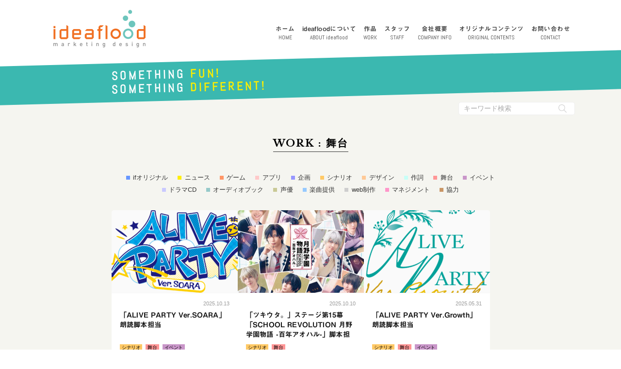

--- FILE ---
content_type: text/html; charset=UTF-8
request_url: https://ideaflood.jp/works/stage/
body_size: 3711
content:
<!DOCTYPE html>
<html lang="ja">
<head prefix="og:http://ogp.me/ns# fb:http://ogp.me/ns/fb# article:http://ogp.me/ns/article#">
  <meta charset="UTF-8">
	
  <meta property="og:locale"      content="ja_JP" />
  <meta property="og:type"        content="article" />
  <meta property="og:site_name"   content="ideaflood | アイデアフラッド合同会社のウェブサイトです" />
  <meta property="og:url"         content="https://ideaflood.jp/works/scenario/" />
  <meta property="og:title"       content="WORK:舞台" />
  <meta property="og:description" content="WORK:舞台 | ideaflood" />
  <meta property="og:image"       content="https://ideaflood.jp/ifogp.png" />
  <meta name="twitter:card"       content="summary" />
  <meta name="twitter:site"       content="@ideaflood" />
  
  <meta name="viewport" content="width=device-width,initial-scale=1">
  <meta name="description" content="WORK:舞台 | ideaflood">
  <meta name="format-detection" content="telephone=no">
  <link rel="preconnect" href="https://fonts.googleapis.com">
  <link rel="preconnect" href="https://fonts.gstatics.com" crossorigin>
  <link rel="preload" as="style" href="https://fonts.googleapis.com/css?family=Abel|Libre+Baskerville:400,700|Ropa+Sans|Ubuntu:400,700">
  <link rel="stylesheet" href="https://fonts.googleapis.com/css?family=Abel|Libre+Baskerville:400,700|Ropa+Sans|Ubuntu:400,700">
  <link rel="stylesheet" href="https://ideaflood.jp/wp2018/wp-content/themes/ideaflood2023/assets/css/style.css?1713845578">
  <link rel="icon" type="image/png" href="https://ideaflood.jp/wp2018/wp-content/themes/ideaflood2023/assets/images/favicon.png">
  <link rel="apple-touch-icon" href="https://ideaflood.jp/wp2018/wp-content/themes/ideaflood2023/assets/images/apple-touch-icon.png">
  <title>舞台 | ideaflood</title>
<meta name='robots' content='max-image-preview:large' />
<!-- Analytics by WP Statistics - https://wp-statistics.com -->
  <link rel="preconnect" href="https://webfonts.xserver.jp">
  <script src="//webfonts.xserver.jp/js/xserver.js"></script>
</head>

<body id="pagetop">

<div class="l-body__wrap">
  <header class="l-header">
    <div class="logo"><a href="https://ideaflood.jp/">アイデアフラッド合同会社</a></div>
    <input type="checkbox" class="check" id="menu-checkbox">
    <label for="menu-checkbox" class="menu-button"><span class="menu-line"></span><span class="menu-text">MENU</span></label>
    <label for="menu-checkbox" class="menu-close"></label>
    <nav class="menu">
      <ul>
        <li><a href="https://ideaflood.jp/">ホーム<span>HOME</span></a></li>
        <li><a href="https://ideaflood.jp/about-ideaflood/">ideafloodについて<span>ABOUT ideaflood</span></a></li>
        <li><a href="https://ideaflood.jp/ideaflood-works/">作品<span>WORK</span></a></li>
        <li><a href="https://ideaflood.jp/ideaflood-staff/">スタッフ<span>STAFF</span></a></li>
        <li><a href="https://ideaflood.jp/company-info/">会社概要<span>COMPANY INFO</span></a></li>
        <li><a href="https://ideaflood.jp/original-contents/">オリジナルコンテンツ<span>ORIGINAL CONTENTS</span></a></li>
        <li><a href="https://ideaflood.jp/gorenraku/">お問い合わせ<span>CONTACT</span></a></li>
        <li class="menu-sns">
          <a href="https://twitter.com/ideaflood" class="menu-sns__x">ideaflood</a>
          <a href="https://twitter.com/aisaremezamashi" class="menu-sns__x">コンテンツ</a>
        </li>
        <li class="menu-searchform">
         <form action="https://ideaflood.jp/" method="get" id="searchform" class="searchform">
          <input type="text" class="searchbox" name="s" id="s" placeholder="キーワード検索">
          <button type="submit" class="searchsubmit" aria-label="検索実行ボタン"></button>
        </form>
        </li>
      </ul>
    </nav>
  </header>
   
  <div class="l-headerCopy">
    <div class="l-headerCopy__inner">
      <div>SOMETHING <span>FUN!</span></div><div>SOMETHING <span>DIFFERENT!</span></div>
    </div>
  </div>  
  <section class="l-card__container">
    
    <div class="p-section__header">
      <h1 class="p-section__header--h1">WORK : 舞台</h1>
    </div>
    
    <div class="p-cat__list">
      <ul>
		<li><a class="p-cat__list--original" href="https://ideaflood.jp/works/original">ifオリジナル</a></li>
		<li><a class="p-cat__list--news" href="https://ideaflood.jp/works/news">ニュース</a></li>
		<li><a class="p-cat__list--game" href="https://ideaflood.jp/works/game">ゲーム</a></li>
		<li><a class="p-cat__list--app" href="https://ideaflood.jp/works/app">アプリ</a></li>
		<li><a class="p-cat__list--planning" href="https://ideaflood.jp/works/planning">企画</a></li>
		<li><a class="p-cat__list--scenario" href="https://ideaflood.jp/works/scenario">シナリオ</a></li>
		<li><a class="p-cat__list--design" href="https://ideaflood.jp/works/design">デザイン</a></li>
		<li><a class="p-cat__list--words" href="https://ideaflood.jp/works/words">作詞</a></li>
		<li><a class="p-cat__list--stage" href="https://ideaflood.jp/works/stage">舞台</a></li>
		<li><a class="p-cat__list--event" href="https://ideaflood.jp/works/event">イベント</a></li>
		<li><a class="p-cat__list--dramacd" href="https://ideaflood.jp/works/dramacd">ドラマCD</a></li>
		<li><a class="p-cat__list--audiobook" href="https://ideaflood.jp/works/audiobook">オーディオブック</a></li>
		<li><a class="p-cat__list--voice" href="https://ideaflood.jp/works/voice">声優</a></li>
		<li><a class="p-cat__list--composition" href="https://ideaflood.jp/works/composition">楽曲提供</a></li>
		<li><a class="p-cat__list--webdesign" href="https://ideaflood.jp/works/webdesign">web制作</a></li>
		<li><a class="p-cat__list--management" href="https://ideaflood.jp/works/management">マネジメント</a></li>
		<li><a class="p-cat__list--cooperation" href="https://ideaflood.jp/works/cooperation">協力</a></li>
      </ul>  
    </div><!--/.p-cat__list -->
    
   
    <div class="l-card__container--inner">

      
      <div class="p-card">
        <div class="p-card__image">
          <img width="260" height="170" src="https://ideaflood.jp/wp2018/wp-content/uploads/2025/10/ALIVE_PARTY_SOARA_logo_RGB-260x170.png" class="attachment-post-thumbnail size-post-thumbnail wp-post-image" alt="" decoding="async" />
        </div>
        <div class="p-card__inner">
          <div class="p-card__date">2025.10.13</div>
          <div class="p-card__title">「ALIVE PARTY Ver.SOARA」朗読脚本担当</div>
          <div class="p-card__category">
            <ul>
              <li class="p-cat__color--scenario">シナリオ</li>
              <li class="p-cat__color--stage">舞台</li>
              <li class="p-cat__color--event">イベント</li>
            </ul>
          </div><!-- /.p-card__category -->
          <a href="https://ideaflood.jp/alive-party-ver-soara/" title="「ALIVE PARTY Ver.SOARA」朗読脚本担当">続きはこちら</a>
        </div><!-- /.p-card__inner -->
      </div><!-- /.p-card --> 
       
      
      
      <div class="p-card">
        <div class="p-card__image">
          <img width="260" height="170" src="https://ideaflood.jp/wp2018/wp-content/uploads/2025/10/tsuki_stage15_kii_fin-01-260x170.jpg" class="attachment-post-thumbnail size-post-thumbnail wp-post-image" alt="" decoding="async" />
        </div>
        <div class="p-card__inner">
          <div class="p-card__date">2025.10.10</div>
          <div class="p-card__title">「ツキウタ。」ステージ第15幕「SCHOOL REVOLUTION 月野学園物語 -百年アオハル-」脚本担当</div>
          <div class="p-card__category">
            <ul>
              <li class="p-cat__color--scenario">シナリオ</li>
              <li class="p-cat__color--stage">舞台</li>
            </ul>
          </div><!-- /.p-card__category -->
          <a href="https://ideaflood.jp/tsukisute_aoharu/" title="「ツキウタ。」ステージ第15幕「SCHOOL REVOLUTION 月野学園物語 -百年アオハル-」脚本担当">続きはこちら</a>
        </div><!-- /.p-card__inner -->
      </div><!-- /.p-card --> 
       
      
      
      <div class="p-card">
        <div class="p-card__image">
          <img width="260" height="170" src="https://ideaflood.jp/wp2018/wp-content/uploads/2025/10/ALIVE_PARTY_Growth_logo_RGB-260x170.png" class="attachment-post-thumbnail size-post-thumbnail wp-post-image" alt="" decoding="async" />
        </div>
        <div class="p-card__inner">
          <div class="p-card__date">2025.05.31</div>
          <div class="p-card__title">「ALIVE PARTY Ver.Growth」朗読脚本担当</div>
          <div class="p-card__category">
            <ul>
              <li class="p-cat__color--scenario">シナリオ</li>
              <li class="p-cat__color--stage">舞台</li>
              <li class="p-cat__color--event">イベント</li>
            </ul>
          </div><!-- /.p-card__category -->
          <a href="https://ideaflood.jp/alive-party-ver-growth/" title="「ALIVE PARTY Ver.Growth」朗読脚本担当">続きはこちら</a>
        </div><!-- /.p-card__inner -->
      </div><!-- /.p-card --> 
       
      
      
      <div class="p-card">
        <div class="p-card__image">
          <img width="260" height="170" src="https://ideaflood.jp/wp2018/wp-content/uploads/2022/06/hame_st_kv03-01_small-260x170.jpg" class="attachment-post-thumbnail size-post-thumbnail wp-post-image" alt="" decoding="async" loading="lazy" />
        </div>
        <div class="p-card__inner">
          <div class="p-card__date">2022.06.24</div>
          <div class="p-card__title">「乙女ゲームの破滅フラグしかない悪役令嬢に転生してしまった…」THE STAGE脚本担当</div>
          <div class="p-card__category">
            <ul>
              <li class="p-cat__color--scenario">シナリオ</li>
              <li class="p-cat__color--stage">舞台</li>
            </ul>
          </div><!-- /.p-card__category -->
          <a href="https://ideaflood.jp/hamesute/" title="「乙女ゲームの破滅フラグしかない悪役令嬢に転生してしまった…」THE STAGE脚本担当">続きはこちら</a>
        </div><!-- /.p-card__inner -->
      </div><!-- /.p-card --> 
       
      
      
      <div class="p-card">
        <div class="p-card__image">
          <img width="260" height="170" src="https://ideaflood.jp/wp2018/wp-content/uploads/2020/01/StaSka2_kii_vis_01-01-260x170.jpg" class="attachment-post-thumbnail size-post-thumbnail wp-post-image" alt="" decoding="async" loading="lazy" />
        </div>
        <div class="p-card__inner">
          <div class="p-card__date">2020.01.10</div>
          <div class="p-card__title">「Starry☆Sky on STAGE」SEASON2 ～星雪譚 ホシノユキタン～脚本を担当</div>
          <div class="p-card__category">
            <ul>
              <li class="p-cat__color--scenario">シナリオ</li>
              <li class="p-cat__color--stage">舞台</li>
              <li class="p-cat__color--event">イベント</li>
            </ul>
          </div><!-- /.p-card__category -->
          <a href="https://ideaflood.jp/starry_sky_on_stage2/" title="「Starry☆Sky on STAGE」SEASON2 ～星雪譚 ホシノユキタン～脚本を担当">続きはこちら</a>
        </div><!-- /.p-card__inner -->
      </div><!-- /.p-card --> 
       
      
      
      <div class="p-card">
        <div class="p-card__image">
          <img width="260" height="170" src="https://ideaflood.jp/wp2018/wp-content/uploads/2019/10/2638293d106290eebc5851741a4af052-260x170.jpg" class="attachment-post-thumbnail size-post-thumbnail wp-post-image" alt="" decoding="async" loading="lazy" />
        </div>
        <div class="p-card__inner">
          <div class="p-card__date">2019.10.02</div>
          <div class="p-card__title">ヴィジュアルブックの世界観を物語にした朗読劇「青い鳥」</div>
          <div class="p-card__category">
            <ul>
              <li class="p-cat__color--scenario">シナリオ</li>
              <li class="p-cat__color--stage">舞台</li>
            </ul>
          </div><!-- /.p-card__category -->
          <a href="https://ideaflood.jp/aoitori/" title="ヴィジュアルブックの世界観を物語にした朗読劇「青い鳥」">続きはこちら</a>
        </div><!-- /.p-card__inner -->
      </div><!-- /.p-card --> 
       
      
      
      <div class="p-card">
        <div class="p-card__image">
          <img width="260" height="170" src="https://ideaflood.jp/wp2018/wp-content/uploads/2019/06/StaSka_kii_vis_fin-01-260x170.jpg" class="attachment-post-thumbnail size-post-thumbnail wp-post-image" alt="" decoding="async" loading="lazy" />
        </div>
        <div class="p-card__inner">
          <div class="p-card__date">2019.06.18</div>
          <div class="p-card__title">「Starry☆Sky on STAGE」の脚本を担当</div>
          <div class="p-card__category">
            <ul>
              <li class="p-cat__color--scenario">シナリオ</li>
              <li class="p-cat__color--stage">舞台</li>
            </ul>
          </div><!-- /.p-card__category -->
          <a href="https://ideaflood.jp/starry_sky_on_stage/" title="「Starry☆Sky on STAGE」の脚本を担当">続きはこちら</a>
        </div><!-- /.p-card__inner -->
      </div><!-- /.p-card --> 
       
      
      
      <div class="p-card">
        <div class="p-card__image">
          <img width="260" height="170" src="https://ideaflood.jp/wp2018/wp-content/uploads/2018/08/hitachinaka1-260x170.jpg" class="attachment-post-thumbnail size-post-thumbnail wp-post-image" alt="" decoding="async" loading="lazy" />
        </div>
        <div class="p-card__inner">
          <div class="p-card__date">2018.08.16</div>
          <div class="p-card__title">野外劇「湊村反射炉物語」の脚本を担当</div>
          <div class="p-card__category">
            <ul>
              <li class="p-cat__color--scenario">シナリオ</li>
              <li class="p-cat__color--stage">舞台</li>
            </ul>
          </div><!-- /.p-card__category -->
          <a href="https://ideaflood.jp/hitachinaka/" title="野外劇「湊村反射炉物語」の脚本を担当">続きはこちら</a>
        </div><!-- /.p-card__inner -->
      </div><!-- /.p-card --> 
       
      
      
      <div class="p-card">
        <div class="p-card__image">
          <span class="p-card__image--no-image">no-image</span>
        </div>
        <div class="p-card__inner">
          <div class="p-card__date">2017.11.03</div>
          <div class="p-card__title">立花理香さんのFCイベント内での朗読劇脚本を担当</div>
          <div class="p-card__category">
            <ul>
              <li class="p-cat__color--scenario">シナリオ</li>
              <li class="p-cat__color--stage">舞台</li>
              <li class="p-cat__color--event">イベント</li>
            </ul>
          </div><!-- /.p-card__category -->
          <a href="https://ideaflood.jp/flower_party/" title="立花理香さんのFCイベント内での朗読劇脚本を担当">続きはこちら</a>
        </div><!-- /.p-card__inner -->
      </div><!-- /.p-card --> 
       
      
      
      <div class="p-card">
        <div class="p-card__image">
          <img width="190" height="125" src="https://ideaflood.jp/wp2018/wp-content/uploads/2017/08/DFzbG7PVwAA2GXG-190x125.jpg" class="attachment-post-thumbnail size-post-thumbnail wp-post-image" alt="" decoding="async" loading="lazy" />
        </div>
        <div class="p-card__inner">
          <div class="p-card__date">2017.07.26</div>
          <div class="p-card__title">舞台「夢王国と眠れる100人の王子様～Prince Theater～」脚本協力</div>
          <div class="p-card__category">
            <ul>
              <li class="p-cat__color--scenario">シナリオ</li>
              <li class="p-cat__color--stage">舞台</li>
            </ul>
          </div><!-- /.p-card__category -->
          <a href="https://ideaflood.jp/yume100/" title="舞台「夢王国と眠れる100人の王子様～Prince Theater～」脚本協力">続きはこちら</a>
        </div><!-- /.p-card__inner -->
      </div><!-- /.p-card --> 
       
      
      
      <div class="p-card">
        <div class="p-card__image">
          <span class="p-card__image--no-image">no-image</span>
        </div>
        <div class="p-card__inner">
          <div class="p-card__date">2017.01.23</div>
          <div class="p-card__title">「ACTORSスペシャルイベント～天翔学園音楽祭2017～」にシナリオを提供</div>
          <div class="p-card__category">
            <ul>
              <li class="p-cat__color--scenario">シナリオ</li>
              <li class="p-cat__color--stage">舞台</li>
              <li class="p-cat__color--event">イベント</li>
              <li class="p-cat__color--dramacd">ドラマCD</li>
            </ul>
          </div><!-- /.p-card__category -->
          <a href="https://ideaflood.jp/actors_specia_event_2017/" title="「ACTORSスペシャルイベント～天翔学園音楽祭2017～」にシナリオを提供">続きはこちら</a>
        </div><!-- /.p-card__inner -->
      </div><!-- /.p-card --> 
       
      
      
      <div class="p-card">
        <div class="p-card__image">
          <img width="190" height="125" src="https://ideaflood.jp/wp2018/wp-content/uploads/2016/08/m_mononoke_2nd_flyer_omote-190x125.jpg" class="attachment-post-thumbnail size-post-thumbnail wp-post-image" alt="" decoding="async" loading="lazy" />
        </div>
        <div class="p-card__inner">
          <div class="p-card__date">2016.08.30</div>
          <div class="p-card__title">舞台『不機嫌なモノノケ庵』上演！</div>
          <div class="p-card__category">
            <ul>
              <li class="p-cat__color--scenario">シナリオ</li>
              <li class="p-cat__color--stage">舞台</li>
            </ul>
          </div><!-- /.p-card__category -->
          <a href="https://ideaflood.jp/mononoke-an-stage/" title="舞台『不機嫌なモノノケ庵』上演！">続きはこちら</a>
        </div><!-- /.p-card__inner -->
      </div><!-- /.p-card --> 
       
      
      
    </div><!-- /.l-card__container--inner -->
    
    <div class="p-pagination">
      <span aria-current="page" class="page-numbers current">1</span>
<a class="page-numbers" href="https://ideaflood.jp/works/stage/page/2/">2</a>
<a class="next page-numbers" href="https://ideaflood.jp/works/stage/page/2/">▶</a>
    </div>
  </section><!-- /.l-card__container -->
    
    
  
  <footer class="l-footer">
    <a href="#pagetop" class="p-pagetop">PAGETOP</a>
    
    <div class="copy">
      &copy; 2010-2025 ideaflood LLC. All rights reserved.
    </div>
  </footer>
  <script async>const ptop=document.querySelector('.p-pagetop');window.addEventListener('scroll',()=>{requestAnimationFrame(()=>{window.scrollY>300?(ptop.classList.add('p-pagetop--on')):(ptop.classList.remove('p-pagetop--on'));})},{passive:true});</script>
</div>
</body>
</html>



--- FILE ---
content_type: text/css
request_url: https://ideaflood.jp/wp2018/wp-content/themes/ideaflood2023/assets/css/style.css?1713845578
body_size: 9297
content:
@charset "UTF-8";blockquote,body,button,dd,dl,dt,fieldset,form,h1,h2,h3,h4,h5,h6,html,input,legend,li,p,pre,textarea,ul{margin:0;padding:0;outline:0;vertical-align:baseline}h1,h2,h3,h4,h5,h6{font-weight:400}ul{font-size:0;list-style:none}table,td{border-collapse:collapse;border-spacing:0}article,aside,footer,header,main,nav,section{display:block}input[type=button]{-webkit-box-sizing:content-box;-webkit-appearance:button;appearance:button;border:none;box-sizing:border-box}input[type=button]::-webkit-search-decoration{display:none}input[type=button]:focus{outline-offset:-2px}input[type=text]{-webkit-appearance:none;appearance:none}*{box-sizing:border-box}::after,::before{box-sizing:border-box}body{color:#000;font:16px/1.75 Verdana,"ヒラギノ角ゴ ProN W3","Hiragino Kaku Gothic ProN","メイリオ",Meiryo,Sans-Serif}a{color:#111;text-decoration:none}.l-body__wrap{width:100%;overflow:hidden}.l-header{width:100%;max-width:1100px;position:relative;margin:0 auto;padding:20px 0}.l-header .logo{width:190px;height:78px;margin:0 auto}@media (min-width:840px){.l-header .logo{margin:0 0 0 20px}}.l-header .logo a{display:block;width:100%;height:0;padding-top:78px;overflow:hidden;background:url(../images/logo.png) no-repeat 0 0/190px auto}.l-header .check{-webkit-appearance:none;appearance:none}.l-header .menu-button{font-size:.8rem;text-align:center;-webkit-user-select:none;user-select:none;position:absolute;display:block;top:15px;right:15px;width:30px;height:30px;cursor:pointer;z-index:15}@media (max-width:320px){.l-header .menu-button{top:10px;right:10px}}.l-header .menu-button .menu-line{display:block;position:absolute;top:15px;border-bottom:2px solid rgba(153,153,153,.8);width:30px}.l-header .menu-button .menu-text{display:block;font:0.8rem/1 Abel,sans-serif;color:#666;margin-top:32px}.l-header .menu-button::after,.l-header .menu-button::before{content:"";display:block;border-bottom:2px solid rgba(153,153,153,.8);position:absolute;top:5px;width:30px}.l-header .menu-button::after{top:25px}.l-header .menu-button:hover{opacity:.6;transition:opacity .2s ease}.l-header .menu-button:active{opacity:1}.l-header .menu-close{position:fixed;top:0;right:0;width:100%;height:100vh;background-color:rgba(0,0,0,.2);visibility:hidden;cursor:pointer;opacity:0;z-index:2}.l-header .menu{visibility:hidden;position:absolute;top:0;right:0;width:100%;max-width:320px;padding-top:60px;background-color:rgba(59,184,176,.98);z-index:10;transform-origin:right top;transform:translateX(100%)}.l-header .menu li{display:block;border-top:1px solid rgba(221,221,221,.9)}.l-header .menu li a{font-weight:700;font-size:1rem;font-family:Ubuntu,sans-serif;color:#fafafa;letter-spacing:.075rem;text-decoration:none;display:block;width:100%;padding:12px 20px;transition:background-color .1s ease;-webkit-user-select:none;user-select:none}.l-header .menu li a:hover{background-color:#ef7023}.l-header .menu li a span{display:none}@media (max-width:559px){.l-header .menu li a{font-weight:400}}.l-header .menu li.menu-sns{display:flex;flex-wrap:wrap;justify-content:center;margin:0 auto;padding:0;width:100%;gap:20px;border-top:0}.l-header .menu li .menu-sns__x{display:flex;font-size:.7rem;font-weight:400;letter-spacing:.1rem;font-family:"Jun 201","Hiragino Maru Gothic ProN",sans-serif;color:#fff;width:80px;height:60px;padding:0;justify-content:center;align-items:flex-end;background-image:url(../images/sns-part/Xwhite.png);background-repeat:no-repeat;background-position:50% 10px;background-size:24px 24px;outline:0}.l-header .menu li .menu-sns__x:hover{background-color:transparent}.l-header .menu li.menu-searchform{border-top:0}.l-header .menu li .searchform{display:flex;-webkit-user-select:none;user-select:none;padding:15px 15px}.l-header .menu li .searchbox{flex:1 0 100px;font-size:1rem;padding:7px 10px;border-radius:5px 0 0 5px;border:1px solid #eee;border-right:0}.l-header .menu li .searchbox::placeholder{color:#aaa}.l-header .menu li .searchsubmit{flex:0 0 50px;width:50px;display:block;border-radius:0 5px 5px 0;border:1px solid #eee;border-left:0;cursor:pointer;background-color:#fff;background-image:url(../images/search_button.png);background-repeat:no-repeat;background-position:center center;background-size:22px 22px}@media (min-width:840px){.l-header .menu{visibility:visible;position:absolute;top:45px;right:15px;width:auto;max-width:none;padding-top:0;z-index:2;background-color:transparent;transform:none}.l-header .menu li{display:inline-block;margin-left:15px;border:none}.l-header .menu li a{font-size:.8rem;line-height:1.5;font-family:"Midashi Go MB31",sans-serif;letter-spacing:.025rem;text-align:center;color:#444;padding:5px 0;transition-property:color}.l-header .menu li a span{display:block;font-weight:400;font-size:.7rem;font-family:Abel,sans-serif;letter-spacing:0}.l-header .menu li a:hover{background-color:transparent;color:#ef7023}.l-header .menu li.menu-searchform{position:absolute;top:165px;right:0;z-index:10}.l-header .menu li .searchform{padding:0}.l-header .menu li .searchbox{font-size:.85rem;padding:5px 10px;border-radius:5px 0 0 5px}.l-header .menu li .searchsubmit{border-radius:0 5px 5px 0;width:40px;background-size:17px 17px}}@media (max-width:320px){.l-header .menu{padding-top:50px}.l-header .menu li a{font-size:.9rem;padding:10px 15px}.l-header .menu li .searchform{padding:10px}.l-header .menu li .searchsubmit{background-size:20px 20px}}@media (max-width:839px){.l-header .menu--iyo{background-color:rgba(237,166,194,.98)}.l-header .menu--iyo li a:hover{background:#8dcec8}}@media (min-width:840px){.l-header{padding-bottom:60px}.l-header .check,.l-header .menu-button,.l-header .menu-close{display:none}}.l-header .check:checked~.menu-button .menu-line{opacity:0;transition:transform .1s ease}.l-header .check:checked~.menu-button .menu-text{display:none}.l-header .check:checked~.menu-button::after,.l-header .check:checked~.menu-button::before{top:50%;transform:rotate(45deg);transition:transform .2s ease;border-color:rgba(255,255,255,.8)}.l-header .check:checked~.menu-button::after{transform:rotate(-45deg)}.l-header .check:checked~.menu-button:hover{opacity:1}.l-header .check:checked~.menu-close{visibility:visible;opacity:1;z-index:8;transition:opacity .3s}.l-header .check:checked~.menu{visibility:visible;transform:translateX(0);transition:transform .2s}.l-footer .copy{font:0.9rem/3 Ubuntu,sans-serif;color:#f5f5f0;letter-spacing:.05rem;text-align:center;background:#3bb8b0}@media (max-width:559px){.l-footer .copy{font-size:.8rem}}@media (max-width:320px){.l-footer .copy{letter-spacing:0}}.l-footer .copy--iyo{background:#eda6c2}.l-headerCopy{position:absolute;top:110px;width:100%;height:0;padding-top:14%;overflow:hidden;background-image:url(../images/headercopym.png);background-repeat:no-repeat;background-size:cover;z-index:2}.l-headerCopy--iyo{background:url(../images/headdercopypinkm.png) no-repeat;background-size:cover}@media (min-width:840px){.l-headerCopy{top:120px;height:80px;padding:12px 20px 0;transform:skew(0,-1.5deg);background-color:#3bb8b0;background-image:none}.l-headerCopy__inner{max-width:820px;margin:0 auto}.l-headerCopy__inner div{font-size:1.5rem;line-height:1.2;font-family:Abel,sans-serif;font-weight:700;letter-spacing:.3rem;color:#fff;transform:skew(0,1.5deg) rotate(-1.5deg)}.l-headerCopy__inner div span{color:#fcee00}.l-headerCopy--iyo{background:#eda6c2}}@media (max-width:550px){.l-headerCopy{padding-top:19%}}.l-sns{padding-top:60px;margin-bottom:80px}.l-sns__wrap{display:flex;flex-wrap:wrap;justify-content:center;max-width:820px;margin:0 auto;padding-top:10px;gap:60px}.l-sns__x{display:flex;font-size:.95rem;font-weight:400;letter-spacing:.05rem;font-family:"Jun 201","Hiragino Maru Gothic ProN",sans-serif;color:#555;width:90px;height:70px;justify-content:center;align-items:flex-end;background-image:url(../images/sns-part/xblack.png);background-repeat:no-repeat;background-position:50% 10%;background-size:24px 24px;outline:0}.l-sns__ytbanner{max-width:820px;margin:80px auto 0}.l-sns__ytbanner--link{display:block;width:100%;height:0;padding-top:31.1%;overflow:hidden;background-image:url(../images/sns-part/youtubebanner_sp.png);background-repeat:no-repeat;background-position:center center;background-size:100% auto}@media (min-width:559px){.l-sns__ytbanner--link{background-image:url(../images/sns-part/youtubebanner_pc.png);padding-top:20.8%}}.l-sns__box{width:100%;max-width:400px;margin:10px auto}@media (min-width:840px){.l-sns__box{max-width:300px;min-width:240px;margin:10px 15px}}.l-sns__header{text-align:right;padding:10px 0;border-radius:10px 10px 0 0;background:#bde4e2}.l-sns__id{float:left;margin-left:10px;margin-top:4px}.l-sns__id a{color:#3bb8b0;font-family:"Libre Baskerville",serif;font-size:.85rem;transition:all .2s ease}.l-sns__id a:hover{opacity:.5}.l-sns__follow{font-weight:700;font-size:.6rem;font-family:"Libre Baskerville",serif;text-align:center;color:grey;text-decoration:none;letter-spacing:.025rem;border:1px solid #a2dad6;display:inline-block;margin-right:10px;padding:5px 15px;background:#a2dad6;transition:all .2s ease}.l-sns__follow:hover{color:#8dcec8;background:#fff}.l-sns__body{overflow:hidden}.l-sns__body .twitter-timeline{border-radius:0 0 10px 10px}.l-banner{padding:80px 20px;background:#f5f5f0}@media (min-width:840px){.l-banner{padding-left:10px;padding-right:10px}}.l-banner__inner{display:flex;flex-wrap:wrap;flex-direction:column;justify-content:center;width:100%;max-width:950px;margin:0 auto}@media (min-width:840px){.l-banner__inner{flex-direction:row;justify-content:center;flex-wrap:nowrap}}.l-banner__box{width:100%;max-width:400px;margin:15px auto;position:relative}@media (min-width:840px){.l-banner__box{max-width:300px;min-width:240px;margin:15px}}.l-banner__box a{width:100%;max-width:400px;height:0;padding-top:29.6%;display:block;text-indent:100%;white-space:nowrap;overflow:hidden;background-repeat:no-repeat;background-size:contain;transition:all .2s ease}.l-banner__box a:hover{opacity:.5}.l-banner__box--eikoku{background-image:url("../images/ban_01.png")}.l-banner__box--aisare{background-image:url("../images/ban_02.png")}.l-banner__box--sashinomi{background-image:url("../images/ban_03.png")}.l-home__about{padding:80px 20px}.l-home__about p{text-align:center;font-size:.9rem;letter-spacing:.025rem}.l-home__about span{display:inline-block}.l-home__about--chart{width:100%;max-width:320px;margin:30px auto 40px}.l-home__about--chart span{width:100%;height:0;padding-top:91%;overflow:hidden;background-image:url(../images/chart.png);background-repeat:no-repeat;background-size:contain}.l-home__about--chart2{width:280px;height:458px;margin:40px auto;background-image:url(../images/home/chart2mm.png);background-repeat:no-repeat;background-size:280px auto;text-indent:100%;white-space:nowrap;overflow:hidden}@media (min-width:840px){.l-home__about--chart2{width:705px;height:163px;background-image:url(../images/home/chart2dd.png);background-size:705px auto}}.l-single{padding:80px 20px;padding-top:16%}@media (min-width:840px){.l-single{padding-top:120px}}.l-single__inner{max-width:700px;margin:0 auto}.l-single__date{font-size:.8rem;text-align:right;color:#aaa}.l-single__cat li{font-size:.85rem;line-height:1;letter-spacing:.05rem;display:inline-block;padding:4px 8px;margin:10px 10px 10px 0;background:#8dcec8}.l-single h1{font-size:1.2rem;line-height:1.5;font-family:"Midashi Go MB31",sans-serif;font-weight:700;text-align:left;letter-spacing:.05rem;margin:30px 0}.l-single__content{font-size:.95rem;font-family:"Gothic Medium BBB",sans-serif;line-height:2;color:#333;color:rgba(17,17,17,.9)}.l-single__content p{margin:30px 0}.l-single__content p a{text-decoration:underline;color:#3db8b0}.l-single__content p a:hover{text-decoration:none;color:#abe3df}.l-single__content img{max-width:100%;height:auto}@media (max-width:600px){.l-single__content .youtube{position:relative;width:100%;padding-top:56.25%}.l-single__content .youtube iframe{position:absolute;top:0;right:0;width:100%;height:100%}}@media (min-width:840px){.l-single__content{line-height:2.3}}.l-contact{padding:80px 20px;padding-top:16%;background-color:#f5f5f0}@media (min-width:840px){.l-contact{padding-top:120px}}.l-contact__inner{max-width:770px;margin:20px auto}.l-contact__inner p{color:#444;letter-spacing:.025rem;font-size:.95rem;margin-bottom:2rem}.l-contact__inner a{font-weight:700;font-size:1rem;line-height:1;color:#3bb8b0;letter-spacing:1px;display:inline-block;margin:30px auto 60px;border-bottom:1px solid #3bb8b0}.l-contact__inner dl{letter-spacing:.05rem}.l-contact__inner dl dt{color:#ef7023}.l-contact__inner dl dd{margin-bottom:30px}.l-contact__inner hr{border:0;border-bottom:1px solid #999;margin-bottom:3rem}.l-contact__inner .cf-form label{font-size:1rem;color:#3bb8b0}.l-contact__inner .cf-form input[type=email],.l-contact__inner .cf-form input[type=tel],.l-contact__inner .cf-form input[type=text],.l-contact__inner .cf-form textarea{padding:.5rem;width:100%;color:#333;font-size:1rem;border:1px solid #ccc;border-radius:4px}.l-contact__inner .cf-form input[type=email]::placeholder,.l-contact__inner .cf-form input[type=tel]::placeholder,.l-contact__inner .cf-form input[type=text]::placeholder,.l-contact__inner .cf-form textarea::placeholder{color:#bbb}.l-contact__inner .cf-form textarea{resize:none}.l-contact__inner .cf-form input[type=submit]{font-size:1rem;line-height:1;color:#fff;text-align:center;margin:2rem auto 0;padding:1rem;width:10rem;display:block;border-radius:4px;border:1px solid #3bb8b0;background-color:#3bb8b0}.l-contact__inner .cf-form .contact-title{display:none}.l-contact__inner .cf-form .contact-textarea{margin-bottom:0}@media (min-width:840px){.l-contact__inner dl{display:flex;flex-wrap:wrap;max-width:400px;margin:0 auto}.l-contact__inner dl dt{width:50%;text-align:right}.l-contact__inner dl dd{width:50%;text-align:left;margin-bottom:0;text-indent:.2rem}.l-contact__inner input[type=submit]{padding:.7rem;border-radius:0;cursor:pointer}.l-contact__inner input[type=submit]:not(:disabled):hover{background-color:#fff;color:#8dcec8;transition:color .3s,background-color .3s}}.l-company{padding:80px 20px;padding-top:16%;background:#f5f5f0}@media (min-width:840px){.l-company{padding-top:120px}}.l-company__inner dl{font-size:.9rem;max-width:410px;margin:10px auto}.l-company__inner dl dt{font-weight:700;color:#3bb8b0}.l-company__inner dl dd{margin-bottom:1rem}.l-company__inner dl li{font-size:.9rem;padding-left:1rem;position:relative}.l-company__inner dl li::before{content:"●";color:#999;display:inline-block;position:absolute;top:0;left:3px}.l-company__inner--access p{text-align:center;font-size:.9rem}.l-company__inner--map{max-width:550px;margin:60px auto}.l-company__inner--map img{max-width:100%;height:auto}.l-company--access{padding:80px 20px}.l-about-1{padding:80px 20px;padding-top:16%;background:#f5f5f0}@media (min-width:840px){.l-about-1{padding-top:120px}}.l-about-1__inner{max-width:650px;margin:0 auto}.l-about-1__inner p{font-size:.9rem;line-height:1.9;letter-spacing:.025rem;color:#000}.l-about-2{padding:80px 20px}.l-about-2__inner{max-width:840px;margin:0 auto}.l-about-2__inner p{font-size:.9rem;line-height:1.9;letter-spacing:.025rem;color:#000;text-align:center}.l-about-2__chart{width:280px;height:0;padding-top:256px;margin:30px auto 100px;background-image:url(../images/chart.png);background-repeat:no-repeat;background-size:280px auto;overflow:hidden}@media (min-width:840px){.l-about-2__chart{width:320px;height:291px;background-image:url(../images/chart.png);background-size:320px auto;text-indent:100%;white-space:nowrap;overflow:hidden}}.l-about-2__bz{display:flex;flex-direction:column;justify-content:center}@media (min-width:840px){.l-about-2__bz{flex-direction:row}}.l-about-2__bz-inner{margin:10px auto 40px;width:100%;max-width:260px}@media (min-width:840px){.l-about-2__bz-inner{margin:10px 10px 40px}}.l-about-2__bz-inner--round{font:0.9rem/1 a;font-style:italic;letter-spacing:.05rem;width:100px;height:100px;display:flex;justify-content:center;align-items:center;text-align:center;margin:20px auto;border-radius:50%}.l-about-2__bz-inner--text{background:#f3b075}.l-about-2__bz-inner--text span{font-size:.6rem}.l-about-2__bz-inner--voice{background:#fbf373}.l-about-2__bz-inner--design{background:#92d6d1}.l-about-2__bz-inner p{font-size:.75rem;line-height:1.8;text-align:left}.l-about-3{padding:80px 20px;background:#f5f5f0}.l-about-3__inner{max-width:840px;margin:0 auto}.l-about-3__inner p{text-align:center;font-size:.85rem;line-height:2;letter-spacing:.025rem}.l-about-3__inner span{display:inline-block}.l-about-3__chart2{width:280px;height:0;padding-top:458px;margin:40px auto;background-image:url(../images/home/chart2mm.png);background-repeat:no-repeat;background-size:280px auto;overflow:hidden}@media (min-width:840px){.l-about-3__chart2{width:708px;padding-top:165px;background-image:url(../images/chart2.png);background-size:708px auto}}.l-staff{padding:80px 20px;padding-top:16%;background:#f5f5f0}@media (min-width:840px){.l-staff{padding-top:120px}}.l-staff__container{max-width:600px;margin:0 auto;display:flex;justify-content:space-around}@media (max-width:559px){.l-staff__container{flex-direction:column}}.l-staff__text{text-align:center;margin:20px auto 100px}.l-profile{padding:80px 20px;padding-top:16%;background:#f5f5f0}@media (min-width:840px){.l-profile{padding-top:120px}}.l-profile--iyo{background:#f9f4f6}.l-profile__inner{max-width:800px;margin:0 auto;display:flex;flex-direction:column}@media (min-width:840px){.l-profile__inner{flex-direction:row;margin-top:20px}}.l-profile2{padding:80px 20px;padding-top:30px}.l-profile2__inner{max-width:640px;margin:10px auto 0}.l-profile2__inner p{font-size:.85rem;line-height:1.7;margin:0 0 3rem .5rem}.l-profile2__header{font-size:.9rem;line-height:1;display:inline-block;padding:5px 8px;margin-bottom:5px}.l-profile2__header--award{background:#fdf6aa}.l-profile2__header--game{background:#f79666}.l-profile2__header--dramacd{background:#c9c9ff}.l-profile2__header--column{background:#c9ff96}.l-profile2__header--novel{background:#fbcbf9}.l-profile2__header--words{background:#c7fff7}.l-profile2__header--stage{background:#e79796}.l-profile2__header--other{background:#e4e5e5}.l-profile2__header--drama{background:#98fb98}.l-profile2__header--manga{background-color:#7ee6e6}.l-profile2__header--movie{background-color:#fce1ea}.l-original__yt{background-color:#fff0f0}@media (min-width:840px){.l-original__yt{padding-bottom:40px}}.l-original__audiobook{background-color:#e8f7f6}.l-original__header{font-size:1.3rem;font-family:"Jun 201","Hiragino Maru Gothic ProN",sans-serif;line-height:1.7;text-align:center;letter-spacing:.1rem;color:#fff;background-size:16px 16px;background-color:#3bb8b0;background-image:linear-gradient(-45deg,rgba(255,255,255,.2) 25%,transparent 25%,transparent 50%,rgba(255,255,255,.2) 50%,rgba(255,255,255,.2) 75%,transparent 75%)}@media (max-width:559px){.l-original__header{font-size:1.05rem}}.l-original__header--yt{background-color:#fb7673}.l-original__top{padding:16% 5px 20px;background:#f5f5f0}@media (min-width:840px){.l-original__top{padding-top:120px}}.l-original__top-nav ul{max-width:600px;display:flex;justify-content:center;flex-wrap:wrap;gap:40px;margin:10px auto}@media (max-width:559px){.l-original__top-nav ul{gap:10px}}.l-original__top-nav ul li{flex-basis:160px;position:relative}.l-original__top-nav ul li a{font-size:.75rem;line-height:1;font-family:"Jun 501",sans-serif;font-weight:700;text-align:center;letter-spacing:.05rem;color:#fff;display:block;padding:8px 0;transition:all .2s ease}.l-original__top-nav ul li a:hover{opacity:.5}.l-original__top-nav ul li a::before{content:"〉";display:inline-block;color:#fff;font-weight:400;position:absolute;left:10px;top:calc(50% - .375rem)}@media (max-width:320px){.l-original__top-nav ul li a{flex-basis:280px;width:280px}}.l-original__top-nav ul li:nth-child(2) a{background:#3bb8b0}.l-original__top-nav ul li:first-child a{background:#fb7673}.l-original__text{text-align:center;font-family:"Jun 201","Hiragino Maru Gothic ProN",sans-serif;font-size:1.1rem;margin:2rem auto 1rem;letter-spacing:.1rem}@media (max-width:559px){.l-original__text{font-size:.95rem;margin:2rem auto 0}}@media (max-width:320px){.l-original__text{padding:0 20px}}.l-original__text--yt{color:#fb7673}.l-original__text--audiobook{color:#3bb8b0}.l-original__inner{max-width:820px;max-width:1000px;margin:0 auto;padding:20px 20px 40px;display:flex;flex-wrap:wrap;justify-content:center;gap:30px 20px}@media (max-width:559px){.l-original__inner{gap:30px 20px}}.l-original__movie-wrap{position:relative;flex:1 0 280px;max-width:380px;line-height:1.4;font-size:.9rem;font-family:"Jun 201","Hiragino Maru Gothic ProN",sans-serif}@media (max-width:559px){.l-original__movie-wrap{flex-basis:150px;font-size:.7rem}}.l-original__movie-wrap iframe{width:100%;height:auto;aspect-ratio:16/9;margin-bottom:3px}@media (min-width:840px){.l-original__yt .l-original__movie-wrap:last-of-type{display:none}}.l-original__banner{max-width:960px;background-color:#fff}@media (min-width:840px){.l-original__banner{margin:0 auto}}.l-original__banner a{display:block;width:100%;height:0;padding-top:60px;overflow:hidden;transition:opacity .2s;position:relative;background-image:url(../images/channelbanner.png);background-repeat:no-repeat;background-position:center center;background-size:300px auto}@media (max-width:320px){.l-original__banner a{background-size:270px auto}}@media (min-width:840px){.l-original__banner a{padding-top:40px}}.l-original__banner a:hover{opacity:.3}.l-original__banner a::after{position:absolute;right:12px;top:calc(50% - 5px);content:"";display:block;width:10px;height:10px;border-top:1px solid #333;border-right:1px solid #333;transform:rotate(45deg)}.l-original__pulldown{background-color:#3bb8b0;padding:20px 0;text-align:center}.l-original__pulldown label{color:#fff;font-family:"Jun 201","Hiragino Maru Gothic ProN",sans-serif;font-size:1.2rem;letter-spacing:.1rem;vertical-align:bottom}.l-original__pulldown select{-webkit-appearance:none;appearance:none;font-family:"Jun 201","Hiragino Maru Gothic ProN",sans-serif;font-size:.9rem;line-height:1.8;letter-spacing:.05rem;height:1.8rem;border-width:0;color:#111;padding:0 1rem;margin-bottom:3px;background-color:#fff;outline:0;background-image:none;box-shadow:none}@media (max-width:559px){.l-original__pulldown select{font-size:.85rem;line-height:1.3;height:1.4rem}}@media (max-width:320px){.l-original__pulldown select{font-size:.8rem}}.l-original__pulldown--select-wrap{display:inline-block;position:relative}.l-original__pulldown--select-wrap::after{content:"";position:absolute;right:10px;top:calc(50% - 3px);width:6px;height:6px;font-size:1rem;border:6px solid transparent;border-top:6px solid #111;pointer-events:none}@media (max-width:559px){.l-original__pulldown--select-wrap::after{right:5px;top:calc(50% - 2px)}}.l-original__series{background:#f5f5f0;text-align:center}.l-original__series--header{background-color:#fff;color:#3bb8b0;font-size:1.1rem;font-weight:700;line-height:2.4;letter-spacing:.05rem;border-top:1px solid #8dcec8;border-bottom:1px solid #8dcec8;margin-bottom:1.5rem}.l-original__series--inner{display:inline-flex;flex-wrap:wrap;gap:20px 10px;justify-content:flex-start;padding:0 10px 1.5rem}@media (min-width:840px){.l-original__series--inner{max-width:840px;padding:0 20px 1.5rem}}@media (max-width:359px){.l-original__series--inner{justify-content:center}}@media (max-width:696px) and (min-width:355px){.l-original__series--cooking::after,.l-original__series--cooking::before,.l-original__series--jstosho::after,.l-original__series--jstosho::before,.l-original__series--serenade::after,.l-original__series--serenade::before{content:"";display:block;flex:1 0 105px;max-width:140px}.l-original__series--cooking::before,.l-original__series--jstosho::before,.l-original__series--serenade::before{order:1}}.l-original__series-item{flex:1 0 105px;max-width:140px;padding:15px 10px 5px;background:#fff;border-radius:5px}@media (min-width:840px){.l-original__series-item{max-width:152px}}@media (max-width:320px){.l-original__series-item{flex-basis:145px}}.l-original__series-item--image{display:block;width:100%;height:0;padding-top:100%;overflow:hidden;word-break:break-all;background-color:#333;background-repeat:no-repeat;background-size:contain;transition:all .5s ease}.l-original__series-item--title{font-size:.65rem;line-height:1rem;font-family:"Jun 501",sans-serif;font-weight:700;text-align:left;color:#333;height:2rem;margin:7px auto 4px;overflow:hidden}@media (max-width:559px){.l-original__series-item--title{font-size:.6rem;font-weight:400;line-height:1.3;height:2.4em}}.l-original__series-item--author{font-size:.6rem;line-height:1.5;font-family:"Jun 201","Hiragino Maru Gothic ProN",sans-serif;font-weight:400;text-align:left;color:#999;height:1.2em;overflow:hidden;margin-bottom:10px}@media (max-width:559px){.l-original__series-item--author{font-size:.5rem}}.l-original__series-item--button a{display:block;font-weight:700;font-size:.9rem;line-height:1;color:#fff;text-align:center;margin:5px 0;padding:12px 0;border-radius:5px;border:1px solid #8dcec8;background:#8dcec8;transition:all .2s ease}@media (max-width:559px){.l-original__series-item--button a{font-weight:400;font-size:.6rem;padding:5px 0;border-radius:2px}}@media (max-width:320px){.l-original__series-item--button a{font-size:.8rem}}.l-original__series-item--button a:hover{color:#8dcec8;background:#fff}.l-store__top{padding:16% 5px 20px;background:#f5f5f0}@media (min-width:840px){.l-store__top{padding-top:120px}}.l-store__top-nav{padding:10px 0 30px}.l-store__top-nav ul{display:flex;justify-content:center;flex-wrap:wrap}.l-store__top-nav ul li{margin:0 15px 20px;flex:0 0 auto}@media (max-width:559px){.l-store__top-nav ul li:first-child{margin:0 60px 20px}.l-store__top-nav ul li:nth-child(2){margin:0 5px 20px 0}.l-store__top-nav ul li:nth-child(3){margin:0 0 20px 5px}}@media (max-width:320px){.l-store__top-nav ul li{margin:0 auto 20px!important}}.l-store__top-nav ul li a{font-size:.85rem;line-height:1;font-family:"Jun 501",sans-serif;font-weight:700;color:#fff;display:block;padding:8px 12px;transition:all .2s ease}.l-store__top-nav ul li a:hover{opacity:.5}.l-store__top-nav ul li:first-child a{background:#3bb8b0}.l-store__top-nav ul li:nth-child(2) a{background:#6ec3fd}.l-store__top-nav ul li:nth-child(3) a{background:#f793b3}.l-store__inner{max-width:830px;margin:0 auto}@media (min-width:840px){.l-store__inner{display:flex;flex-wrap:wrap;justify-content:space-between}}.l-store__moviebox{width:100%;max-width:530px;margin:0 auto 20px}@media (min-width:840px){.l-store__moviebox{flex:0 0 400px;margin:0 0 20px}}.l-store__moviebox .movie-wrap{position:relative;height:0;padding-top:56.25%;width:100%}.l-store__moviebox .movie-wrap iframe{position:absolute;top:0;left:0;width:100%;height:100%}.l-store__moviebox .app-copyright{margin:20px auto 0}@media (min-width:600px){.l-store__moviebox .app-copyright{width:100%;max-width:500px}}.l-store__moviebox .app-copyright p{font-size:.9rem;line-height:1.5;color:#6ec3fd}.l-store__itembox{flex:0 0 400px}.l-store__itembox--inner{display:flex;flex-wrap:wrap;justify-content:center;max-width:530px;margin:0 auto}.l-store__dramacd{padding:40px 20px;background:#ebf8f8}@media (max-width:320px){.l-store__dramacd{padding:40px 10px}}.l-store__app{padding:40px 20px;background:#f0f9ff}@media (max-width:320px){.l-store__app{padding:40px 10px}}.l-store__audiobook{padding:40px 20px 20px;background:#fef5f8}@media (max-width:320px){.l-store__audiobook{padding:40px 10px 20px}}.l-store__serieslist{padding:40px 15px}@media (max-width:320px){.l-store__serieslist{padding:40px 5px}}.l-store__serieslist--inner ul{display:flex;flex-wrap:wrap;justify-content:center;max-width:860px;margin:0 auto}.l-store__serieslist--inner ul li{max-width:260px;flex:1 0 220px;margin:5px}@media (min-width:840px){.l-store__serieslist--inner ul li{margin:10px 5px;flex-basis:270px;max-width:270px}}@media (max-width:509px){.l-store__serieslist--inner ul li{flex-basis:150px}}@media (min-width:720px) and (max-width:839px){.l-store__serieslist--inner ul li{flex-basis:260px}}@media (max-width:320px){.l-store__serieslist--inner ul li{flex-basis:145px}}.l-store__serieslist--inner ul li a{display:block;width:100%;height:0;padding-top:30%;overflow:hidden;border-radius:5px;background-repeat:no-repeat;background-size:contain;transition:all .2s ease}.l-store__serieslist--inner ul li a:hover{opacity:.5}.l-store__series{padding:40px 15px 120px;background:#f5f5f0;text-align:center}@media (max-width:320px){.l-store__series{padding:40px 5px 120px}}.l-store__series--inner{display:inline-flex;flex-wrap:wrap;max-width:540px;justify-content:flex-start}@media (min-width:840px){.l-store__series--inner{max-width:840px}}@media (max-width:559px){.l-store__series--inner{justify-content:center}}.l-store__series--footer{position:relative;max-width:840px;margin:0 auto}.l-store__series--footer a{position:absolute;right:5px;top:20px;display:flex;align-items:center;justify-content:center;font-weight:700;font-size:.8rem;line-height:1;color:#8dcec8;padding:8px 10px;border:1px solid #8dcec8;background:#fff;border-radius:3px;transition:all .2s ease;opacity:.9}.l-store__series--footer a:hover{color:#fff;background:#8dcec8}.l-card__container{padding:16% 20px 100px;background:#f5f5f0}@media (min-width:840px){.l-card__container{padding-top:120px}}.l-card__container--inner{display:flex;flex-wrap:wrap;gap:20px;max-width:820px;margin:0 auto}@media (max-width:740px){.l-card__container--inner{max-width:560px}}@media (max-width:320px){.l-card__container--inner{justify-content:center}}.p-card{overflow:hidden;position:relative;background:#fff;border-radius:5px;flex:1 0 220px;max-width:260px}@media (width:768px){.p-card{flex:0 0 229px}}@media (max-width:559px){.p-card{max-width:calc((100% - 20px)/ 2)}.p-card:last-child{display:none}}@media (max-width:320px){.p-card{max-width:260px}}.p-card__image{width:100%;aspect-ratio:26/17;overflow:hidden;display:flex;align-items:center;background-color:rgba(238,238,238,.3)}@media (max-width:559px){.p-card__image{aspect-ratio:4/3}}@media (max-width:320px){.p-card__image{aspect-ratio:26/17}}.p-card__image img{vertical-align:bottom;width:100%;height:100%;object-fit:cover}.p-card__image--no-image{width:100%;height:0;padding-top:66%;display:block;overflow:hidden;background:url(../images/noimage.png) no-repeat;background-size:cover}.p-card a{position:absolute;top:0;left:0;width:100%;height:100%;display:block;text-indent:100%;white-space:nowrap;overflow:hidden;z-index:2}.p-card a:hover{box-shadow:0 0 1px 2px rgba(0,0,0,.3);border-radius:5px;transition:all .2s ease}.p-card__inner{padding:12px 17px 20px;border-top:1px solid rgba(238,238,238,.5)}@media (max-width:559px){.p-card__inner{padding:10px 10px 10px}}.p-card__date{font-size:.7rem;color:#999;text-align:right}.p-card__title{font-size:.9rem;line-height:1.25rem;font-family:"Midashi Go MB31",sans-serif;letter-spacing:.01rem;text-align:left;color:#111;font-weight:700;height:3.75rem;overflow:hidden;margin:4px 0 10px}@media (max-width:559px){.p-card__title{font-size:.8rem;line-height:1.2rem;height:3.5rem;letter-spacing:0}}.p-card__category{text-align:left}.p-card__category li{font-size:.6rem;letter-spacing:-.025rem;line-height:1;display:inline-block;padding:2px 4px;margin:0 7px 7px 0;background:#8dcec8}.p-card--new-mark::before{content:"NEW";font-size:.7rem;font-family:"Jun 201","Hiragino Maru Gothic ProN","Yu Gothic",sans-serif;letter-spacing:.05rem;color:#3bb8b0;color:#33afa6;position:absolute;top:0;right:0;z-index:3;transform:rotate(45deg) translate(5px,8px)}.p-card--new-mark a{background-image:linear-gradient(-135deg,#fff000 35px,transparent 0)}.p-staff__box{margin:20px 0 50px;flex:0 0 auto}.p-staff__box p{text-align:center}.p-staff__image{width:166px;height:166px;margin:0 auto 30px;text-indent:100%;white-space:nowrap;overflow:hidden}.p-staff__image--maya{background:url(../images/maya.png) no-repeat;background-size:166px auto}.p-staff__image--iyo{background:url(../images/iyo.png) no-repeat;background-size:166px auto}.p-staff__position{font-size:.8rem;font-family:"Jun 501",sans-serif;font-weight:700;color:#333;margin-bottom:6px;letter-spacing:.05rem}.p-staff__name{font-size:1.1rem;line-height:1.5;font-family:"Jun 501",sans-serif;font-weight:700;color:#333;letter-spacing:.05rem}.p-staff__ename{font-size:.7rem;line-height:1;color:#aaa;letter-spacing:3px;margin-bottom:20px;font-family:"Ropa Sans",sans-serif}.p-staff__button{font:bold 0.8rem/2.2rem "Libre Baskerville",serif;text-align:center;letter-spacing:.05rem;display:block;width:120px;height:2.2rem;margin:0 auto;border-width:1px;border-style:solid;transition:all .2s ease}.p-staff__button--maya{color:#3bb8b0;border-color:#3bb8b0}.p-staff__button--maya:hover{color:#fff;background:#3bb8b0}.p-staff__button--iyo{color:#ed90b2;border-color:#ed90b2}.p-staff__button--iyo:hover{color:#fff;background:#ed90b2}.p-profile__h1{font:1.1rem/1 "Ropa Sans",sans-serif;text-align:center;letter-spacing:1px;display:inline-block;position:relative}.p-profile__h1::after{content:"";position:absolute;left:0;right:0;bottom:0;border-bottom:2px solid #666}.p-profile__title{text-align:center}.p-profile__title li{display:inline-block;margin-right:30px}.p-profile__title li:last-child{margin-right:0}.p-profile__title li a{font-size:.7rem;transition:all .2s ease;position:relative}.p-profile__title li a:hover{color:#999}.p-profile__title li a::before{content:"";display:inline-block;width:8px;height:8px;margin:0 5px 1px 0}.p-profile__cat--award::before{background:#fdf6aa}.p-profile__cat--game::before{background:#f79666}.p-profile__cat--dramacd::before{background:#c9c9ff}.p-profile__cat--column::before{background:#c9ff96}.p-profile__cat--novel::before{background:#fbcbf9}.p-profile__cat--words::before{background:#c7fff7}.p-profile__cat--stage::before{background:#e79796}.p-profile__cat--other::before{background:#e4e5e5}.p-profile__cat--drama::before{background:#98fb98}.p-profile__cat--manga::before{background-color:#7ee6e6}.p-profile__cat--movie::before{background-color:#fce1ea}.p-profile__header--position{display:block;font-size:.75rem;font-weight:700;padding:0 15px 10px;letter-spacing:0}.p-profile__header--name{font-family:"Jun 501",sans-serif;font-weight:700;color:#333}.p-profile__header--ename{display:block;font-size:.75rem;color:#555;letter-spacing:3px;padding:4px 0 12px}.p-profile__image{width:166px;height:200px;margin:0 auto;background-size:166px auto;background-position:center center;background-repeat:no-repeat;text-indent:100%;white-space:nowrap;overflow:hidden}@media (min-width:840px){.p-profile__image{flex:0 0 260px;justify-content:center}}.p-profile__image--maya{background-image:url(../images/maya.png)}.p-profile__image--iyo{background-image:url(../images/iyo.png)}.p-profile__text{margin:0 auto;width:100%;max-width:620px}.p-profile__text h2{font:1rem/2 "Libre Baskerville",serif;font-weight:700;letter-spacing:1.5px;color:#3bb8b0;margin:15px 0 8px}@media (min-width:840px){.p-profile__text h2{margin-top:0}}.p-profile__text p{font-size:.9rem;line-height:1.6;letter-spacing:.025rem}.p-profile__text--iyo h2{color:#ed90b2}.p-store__header{font-size:1.2rem;font-family:"Jun 501",sans-serif;font-weight:700;line-height:2;text-align:center;color:#fff;background-size:18px 18px;background-color:#3bb8b0;background-image:linear-gradient(-45deg,rgba(255,255,255,.2) 25%,transparent 25%,transparent 50%,rgba(255,255,255,.2) 50%,rgba(255,255,255,.2) 75%,transparent 75%)}@media (max-width:559px){.p-store__header{font-size:1.05rem}}.p-store__header--yt{background-color:#fb7673}.p-store__header--serieslist{background-color:#fce1ea;color:#f793b3;background-image:none}.p-store__header--series{background-color:#fff;color:#3bb8b0;background-image:none;border-top:1px solid #8dcec8;border-bottom:1px solid #8dcec8}.p-store__item{flex:1 0 150px;padding:15px;margin-bottom:20px;border-radius:10px;background:#fff;max-width:260px}@media (min-width:520px) and (max-width:839px){.p-store__item{flex-basis:220px}}.p-store__item:nth-child(odd){margin-right:10px}.p-store__item:nth-child(2n){margin-left:10px}@media (max-width:320px){.p-store__item{flex-basis:145px}.p-store__item:nth-child(odd){margin-right:5px!important}.p-store__item:nth-child(2n){margin-left:5px!important}}.p-store__item--image{width:100%;height:0;padding-top:100%;overflow:hidden;background-repeat:no-repeat;background-size:contain;transition:all .5s ease}.p-store__item--image-app{padding-top:177%}.p-store__item--title{margin:15px 0;font-weight:700;font-family:"Jun 501",sans-serif;color:#333;font-size:.9rem;line-height:1.4}.p-store__item--title span{font-size:.6rem;font-family:"Jun 201",sans-serif;font-weight:400;display:block;margin-top:3px}@media (max-width:559px){.p-store__item--title span{height:2rem}}.p-store__item--cast{font-size:.7rem;height:3.8rem}.p-store__item--button{width:100%;max-width:135px;margin:0 auto}.p-store__item--button-dramacd{font-weight:700;font-size:1rem;line-height:33px;letter-spacing:.05rem;text-align:center;color:#fff;display:block;margin:5px auto;max-width:135px;height:35px;border-radius:5px;border:1px solid #3bb8b0;background-image:linear-gradient(180deg,#8dcec8,#3bb8b0)}.p-store__item--button-dramacd:hover{background-image:linear-gradient(180deg,#b1ddd9,#5bcbc3)}.p-store__item--button .google-play-button{display:block;width:100%;height:0;padding-top:30%;overflow:hidden;background:url(../images/googleplay_badge.png) no-repeat;background-size:contain;transition:opacity .2s ease}.p-store__item--button .google-play-button:hover{opacity:.5}.p-store__item--button .app-store-button{margin-bottom:10px;display:block;width:100%;height:0;padding-top:30%;overflow:hidden;background:url(../images/appstore_badge.svg) no-repeat;background-size:contain;transition:opacity .2s ease}.p-store__item--button .app-store-button:hover{opacity:.5}.p-store__seriesbox{flex:1 0 135px;max-width:170px;margin:10px 5px;padding:15px 10px 5px;background:#fff;border-radius:5px}@media (min-width:840px){.p-store__seriesbox{max-width:158px}}@media (max-width:559px){.p-store__seriesbox{flex-basis:155px;max-width:182px}}@media (max-width:320px){.p-store__seriesbox{flex-basis:145px}}.p-store__seriesbox--image{display:block;width:100%;height:0;padding-top:100%;overflow:hidden;word-break:break-all;background-color:#333;background-repeat:no-repeat;background-size:contain;transition:all .5s ease}.p-store__seriesbox--title{font-size:.7rem;line-height:1rem;font-family:"Jun 501",sans-serif;font-weight:700;text-align:left;color:#333;height:3rem;margin:10px auto;overflow:hidden}.p-store__seriesbox--button a{display:block;font-weight:700;font-size:.9rem;line-height:1;color:#fff;text-align:center;margin:10px 0;padding:12px 0;border-radius:5px;border:1px solid #8dcec8;background:#8dcec8;transition:all .2s ease}@media (max-width:320px){.p-store__seriesbox--button a{font-size:.8rem}}.p-store__seriesbox--button a:hover{color:#8dcec8;background:#fff}.p-sns-button{display:flex;justify-content:center;padding-top:80px}.p-sns-button__box{flex:0 0 103px}.p-sns-button .fb-like,.p-sns-button .fb-share-button{margin-left:10px}.p-section__header{display:flex;justify-content:center;padding-bottom:40px}.p-section__header--h1{font:bold 1.3rem/1.7 "Libre Baskerville",serif;text-align:center;letter-spacing:2px;display:inline-block;position:relative}.p-section__header--h1::after{content:"";position:absolute;left:0;right:0;bottom:0;border-bottom:1px solid #333}.p-section__footer{display:flex;justify-content:center;padding-top:60px}.p-section__footer--readMore{font:bold 1rem/2.5 "Libre Baskerville",serif;color:#8dcec8;text-decoration:none;letter-spacing:1px;border:1px solid #8dcec8;display:inline-block;padding:0 20px;transition:all .2s ease}.p-section__footer--readMore:hover{color:#fff;background-color:#8dcec8}.p-cat__list{display:flex;justify-content:center;margin:0 auto;padding-bottom:30px;max-width:780px;text-align:center}.p-cat__list li{display:inline-block;margin:0 10px}.p-cat__list li a{display:inline-block;font-size:.8rem;line-height:2;color:#333;position:relative}.p-cat__list li a::before{content:"";display:inline-block;width:8px;height:8px;margin-right:.4rem;background:#3bb8b0}.p-cat__list li a::after{content:"";position:absolute;bottom:3px;left:0;width:100%;height:1px;background:#999;visibility:hidden;opacity:0;transition:all .1s ease}.p-cat__list li a:hover::after{visibility:visible;opacity:1}.p-cat__list--scenario::before{background:#ffc966!important}.p-cat__list--news::before{background:#fe0!important}.p-cat__list--design::before{background:#ffc996!important}.p-cat__list--game::before{background:#ff9666!important}.p-cat__list--app::before{background:#ffc9c9!important}.p-cat__list--stage::before{background:#ff9696!important}.p-cat__list--event::before{background:#c996c9!important}.p-cat__list--dramacd::before{background:#c9c9ff!important}.p-cat__list--audiobook::before{background:#96c9c9!important}.p-cat__list--column::before{background:#c9ff96!important}.p-cat__list--voice::before{background:#c9c996!important}.p-cat__list--composition::before{background:#96c9ff!important}.p-cat__list--words::before{background:#c7fff7!important}.p-cat__list--webdesign::before{background:#cecece!important}.p-cat__list--planning::before{background:#9696ff!important}.p-cat__list--original::before{background:#6696ff!important}.p-cat__list--management::before{background:#ff96c9!important}.p-cat__list--cooperation::before{background:#c99666!important}.p-cat__list--manga::before{background-color:#7ee6e6!important}.p-cat__color--scenario{background:#ffc966!important}.p-cat__color--news{background:#fe0!important}.p-cat__color--design{background:#ffc996!important}.p-cat__color--game{background:#ff9666!important}.p-cat__color--app{background:#ffc9c9!important}.p-cat__color--stage{background:#ff9696!important}.p-cat__color--event{background:#c996c9!important}.p-cat__color--dramacd{background:#c9c9ff!important}.p-cat__color--audiobook{background:#96c9c9!important}.p-cat__color--column{background:#c9ff96!important}.p-cat__color--voice{background:#c9c996!important}.p-cat__color--composition{background:#96c9ff!important}.p-cat__color--words{background:#c7fff7!important}.p-cat__color--webdesign{background:#cecece!important}.p-cat__color--planning{background:#9696ff!important}.p-cat__color--original{background:#6696ff!important}.p-cat__color--management{background:#ff96c9!important}.p-cat__color--cooperation{background:#c99666!important}.p-cat__color--manga{background-color:#7ee6e6!important}.p-prev-next{display:flex;justify-content:center}.p-prev-next a{font-size:.8rem;display:flex;align-items:center;justify-content:center;color:#666;width:100px;height:40px;margin:20px 10px 40px;border:1px solid #aaa}.p-prev-next a:hover{color:#fff;border-color:#ddd;background:#ddd;transition:all .3s ease}.p-pagination{padding:50px 0;text-align:center}.p-pagination a:hover{opacity:.5}.p-pagination .page-numbers{font-size:.85rem;line-height:.98;color:#8dcec8;font-weight:700;letter-spacing:0;text-align:center;display:inline-flex;justify-content:center;align-items:center;vertical-align:middle;width:25px;height:40px;border:1px solid #8dcec8;border-radius:3px;margin:10px 1;transition:all .2s ease}@media (min-width:840px){.p-pagination .page-numbers{width:30px}}@media (max-width:320px){.p-pagination .page-numbers{font-size:.8rem;margin:10px 0}}.p-pagination .next,.p-pagination .prev{color:#aaa;border-color:#aaa}.p-pagination .current{color:#fff;background:#8dcec8}.p-pagination .dots{color:#aaa;border:none;margin:10px -3px;width:auto}.p-pagetop{position:fixed;right:10px;bottom:50px;text-indent:100%;white-space:nowrap;overflow:hidden;width:40px;height:50px;background-repeat:no-repeat;background-image:url(../images/pagetop.png);background-size:contain;transition:opacity .3s,visibility .3s;opacity:0;visibility:hidden}.p-pagetop--iyo{background-image:url(../images/pagetop_iyo.png)}@media (max-width:559px){.p-pagetop{width:32px;height:40px;right:0;bottom:40px}}.p-pagetop--on{opacity:.9;visibility:visible}.p-notfound{font:1.4rem/1.8 Ubuntu,sans-serif;text-align:center;color:#444;max-width:500px;padding:40px 0;margin:0 auto;border-radius:10px;background:rgba(255,255,255,.9);box-shadow:0 0 2px rgba(51,51,51,.1)}@media (max-width:559px){.p-notfound{font-size:1.1rem}}.p-notfound a{display:inline-block;margin:2rem auto 0;font-size:1rem;color:#3bb8b0;text-decoration:underline}.p-notfound a:hover{text-decoration:none;opacity:.5}.lazyload,.lazyloading{opacity:0}.lazyloaded{opacity:1;transition:all .5s ease}.u-fs11{font-size:1.1rem}.u-fwb{font-weight:700}.u-fwn{font-weight:400}.u-ffsans{font-family:sans-serif}.u-mb40{margin-bottom:40px}.u-ml60{margin-left:60px}